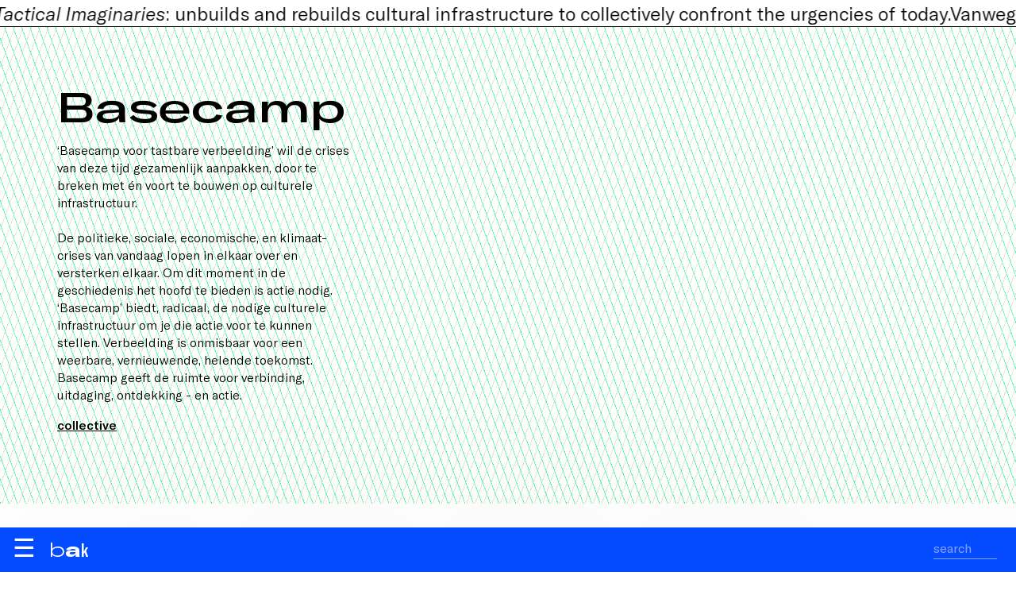

--- FILE ---
content_type: text/html; charset=utf-8
request_url: https://www.bakonline.org/nl/person/willem-van-weelden/
body_size: 10771
content:

<!DOCTYPE html>
<html lang="nl">
	<head>
		<meta charset="UTF-8">
		<title>bak</title>
		<meta name="viewport" content="width=device-width, initial-scale=1.0">
		<link rel="stylesheet" href="https://cdnjs.cloudflare.com/ajax/libs/Swiper/10.0.3/swiper-bundle.css">
		<link rel="stylesheet" href="/lib/css/font.css">
		
		<style>.bg0{background:#fff;} .hfg0:hover {color:#fff;}svg.fg0{stroke:#fff;stroke-width:.75px;}.bg1{background:#044aff;} .fg1{color:#044aff;}.hfg1:hover {color:#044aff;}svg.fg1{stroke:#044aff;stroke-width:.75px;}.bg2{background:#1bbb4b;} .fg2{color:#1bbb4b;}.hfg2:hover {color:#1bbb4b;}svg.fg2{stroke:#1bbb4b;stroke-width:.75px;}.bg3{background:#fd3533;} .fg3{color:#fd3533;}.hfg3:hover {color:#fd3533;}svg.fg3{stroke:#fd3533;stroke-width:.75px;}.bg4{background:#04b1dc;} .fg4{color:#04b1dc;}.hfg4:hover {color:#04b1dc;}svg.fg4{stroke:#04b1dc;stroke-width:.75px;}.bg5{background:#dfabe2;} .fg5{color:#dfabe2;}.hfg5:hover {color:#dfabe2;}svg.fg5{stroke:#dfabe2;stroke-width:.75px;}.bg6{background:#000000;} .fg6{color:#000000;}.hfg6:hover {color:#000000;}svg.fg6{stroke:#000000;stroke-width:.75px;}:root {--primary:rgb(255 255 255)}:root {--secondary:rgb(255 255 255 / 25%)}.bg7{background:#ffffff;} .fg7{color:#ffffff;}.hfg7:hover {color:#ffffff;}svg.fg7{stroke:#ffffff;stroke-width:.75px;}.bg15{background:#888888;} .fg15{color:#888888;}.hfg15:hover {color:#888888;}svg.fg15{stroke:#888888;stroke-width:.75px;}.bg16{background:#d9bfb3;} .fg16{color:#d9bfb3;}.hfg16:hover {color:#d9bfb3;}svg.fg16{stroke:#d9bfb3;stroke-width:.75px;}.bg17{background:#ededed;} .fg17{color:#ededed;}.hfg17:hover {color:#ededed;}svg.fg17{stroke:#ededed;stroke-width:.75px;}.bg18{background:#b436c4;} .fg18{color:#b436c4;}.hfg18:hover {color:#b436c4;}svg.fg18{stroke:#b436c4;stroke-width:.75px;}.bg19{background:#fedd00;} .fg19{color:#fedd00;}.hfg19:hover {color:#fedd00;}svg.fg19{stroke:#fedd00;stroke-width:.75px;}.bg21{background:#6f002a;} .fg21{color:#6f002a;}.hfg21:hover {color:#6f002a;}svg.fg21{stroke:#6f002a;stroke-width:.75px;}::-moz-selection{background: rgb(0 0 0 / 25%);color: #fff;} ::selection{background: rgb(0 0 0 / 25%);color: #fff;}  *{box-sizing:border-box;margin:0;padding:0;text-rendering:optimizeLegibility;-webkit-font-smoothing: antialiased;outline:none}  html{} body{font-family:'gtAmerica', sans-serif;font-weight:300;line-height:1.4;color:#000;background:#fff;}  h1, h2, h3, h4, h5, h6, .h1, .h2, .h3, .h4, .h5, .h6{font-weight:400;text-wrap: balance;}  h1, .h1{font-size: 4vw;line-height:1.1;} h2, .h2{font-size: 3rem;line-height:1.1;} h3, .h3{font-size: 2rem;line-height:1.2;} h4, .h4{font-size: 1.5rem;line-height:1.2;} strong, .strong{font-weight:400;}  .p1{font-size: max(2rem, 2vw);} .p2{font-size: max(1.5rem, 1.5vw);} .p3{font-size: max(1.25rem, 1.25vw);} .p4{font-size: max(1.2rem, 1.2vw);} .p5{font-size: max(1rem, 1vw);} .p6{font-size: .8rem;}  strong, .strong{font-weight: 500;} small, .small{font-size:.9rem;} ul{list-style:none;}  .heading{text-wrap: balance;line-height: 1.2}  a{color:inherit;text-decoration: none;} a.ul{text-decoration: underline;text-decoration-thickness: .5px;text-underline-offset: 3px;transition: text-decoration-color .25s;} a.ul:hover, a.ul.active{text-decoration-thickness:2px;text-decoration-color:inherit;} a.tick{transition: translate .5s;display:inline-block;} a.tick:hover{translate:.25em;}  a.button{display: inline-block;font-size: 100%;padding: 1em; min-width: 10em;font-weight: 600;border-radius: 0.25em;transition: .5s;text-transform: uppercase;border: 1px solid;text-align: center;} a.button:hover{background-color:#333;color:#fff;}  a.more{display:block;border:none;text-align:center;font-size:90%;} a.more:hover{background:rgba(151,152,141,.5);} a.arrow{position: relative} a.arrow .arw{width:.5em;height:.5em;} a.tooltip{position:relative} a.tooltip:before{position:absolute;content:attr(data-tt);left:0;top:100%;background:rgb(0 0 0 /75%);color:#fff;padding:.25em;pointer-events:none;opacity:0;transition:opacity .5s;} a.tooltip:hover:before{opacity:1;} a.arw{padding-left:1rem;position:relative;} a.arw:before{content: '';position: absolute;width: .4em;height: .4em;transform: rotate(-135deg);margin-left: -1rem;top: .5rem;border-left: 1px solid;border-bottom: 1px solid;} a.tooltip{position: relative;} a.tooltip:after{content: attr(data-title); background-color: var(--c1); color: #fff; padding: 8px;display: block;position: absolute;top: 100%;top:10em;left: 50%;transform: translateX(-50%);white-space: nowrap;z-index: 1;} a.tooltip:hover:after{} a.download{display:inline-block;min-width:80%;} a.file{margin: 1rem 0; padding:.25em .5em 0.5em .5em;border: 1px solid;display: inline-block;border-radius: .25em;font-size: 1.25rem;line-height: 1.25;} a.file em{display:inline-block;height:50px;width:40px;margin-right:1rem;background:url(/lib/gfx/filez.svg?v=11) no-repeat;border:0;} a.file.pdf em{background-position:0 0;} a.file.doc em{background-position:-40px 0;} a.file.xls em{background-position:-80px 0;} a.file.zip em{background-position:-120px 0;} a.zoom{transition: scale .25s;} a.zoom:hover{scale:1.1} a.footnote{vertical-align: super;font-size:75%;font-weight: bold;}  p.bullet{display:block;margin:1em 0;padding-left:1.5em;font-style:normal;position: relative} p.bullet:before{content:'—';position:absolute;left:0;}  hr{border:none;border-top:.5px solid currentcolor; } hr.inset{margin:.5rem;}  figure img, figure video{width:100%;display: block;}  figure img{transition:opacity 2s;/*box-shadow: 0 0 4vw rgb(0 0 0 / 20%) */} figure.ll img{opacity:.25; } figure.loaded img{opacity:1;} figure figcaption{padding:.5em;font-size: 0.8rem;} figure figcaption strong{font-weight:300;} figure figcaption .author{position: absolute; left: 100%;top: 0;rotate: -90deg;white-space: nowrap;transform-origin: left top;font-size:.75rem;padding-top:.5em;} figure.nocaption figcaption{display:none;} .col figure figcaption, .cc figure figcaption {padding:.5em 0;} .r50{aspect-ratio:2;} .r75{aspect-ratio:4/3;} .r100{aspect-ratio:1;} .r150{aspect-ratio:2/1;} figure.fit{width:100%;height:100%;} figure.fix img{width:100%;height:100%;object-fit:cover;} figure.fix.fit img{width:100%;height:100%;} figure.fix.contain img{object-fit:contain;background:linear-gradient(45deg, #f0f0f0, #fff);}  figure.masthead{height:calc(100vh - 16rem);} figure.masthead img{width:100%;height:100%;object-fit:cover;} figure.masthead figcaption{padding-left:2rem} figure.masthead .author{left: unset;right: 2rem;text-align:right;rotate: 0deg;}  figure.circled{aspect-ratio:1/1;border-radius:100%;overflow:hidden} figure.circled.half{width:50%;} figure.circled.third{width:33.33%;}  figure.shaded img{box-shadow: 0 0 1em rgb(0 0 0 / 10%)} iframe{border:0;width:100%;aspect-ratio:1.6} figure.ytb{position:relative;} figure.ytb:before{position: absolute;content: '';width:20%;height:40%;background: url('/lib/gfx/video_ytb.svg');background-size: cover;top:30%;left:40%;z-index:1;}  .placeholder{background: linear-gradient(45deg, currentColor, #fff)} ul.inline{display:block;} ul.inline li{padding-left:20px;margin:5px 0;background:url(/lib/gfx/arw.svg) no-repeat 0 7px;}  .ellipsis{white-space:nowrap;overflow:hidden;text-overflow:ellipsis;display: block;} .up{text-transform:uppercase} .ucf{text-transform:capitalize}  .row{display:block;clear:both;} .row.inset{margin:0 -.5rem} .row.card{display:flex;} .row.card .card-inner{display:flex;flex-direction:column;} .row.card .card-inner .read{flex-grow:1;}  .col{display:inline-block;vertical-align:top;padding:.5rem;}  .col.m1{width:8.3333333333%;} .col.m2{width:16.6666666667%;} .col.m3{width:25%;} .col.m4{width:33.3333333333%;} .col.m5{width:41.6666666667%;} .col.m6{width:50%;} .col.m7{width:58.3333333333%;} .col.m8{width:66.6666666667%;} .col.m9{width:75%;} .col.m10{width:83.3333333333%;} .col.m11{width:91.6666666667%;} .col.m12{width:100%;}  .col.ll{padding-left:2em;position:relative} .col.ll:before{content:'';position:absolute;left:1rem;top:0;height:100%;border-left:1px solid;} .read{max-width:34em}  .lo{text-transform:lowercase;} .mr{margin-right:1em;} .pd0{padding:.5rem;} .pd{padding:1rem;} .pd2{padding:2rem;} .pd3{padding:3rem;} .pd4{padding:4rem;} .pv{padding:1rem 0;} .pv2{padding:2rem 0;} .pv3{padding:3rem 0;} .ph0{padding:0 .5rem ;} .ph{padding:0 1rem ;} .ph2{padding:0 2rem;} .ph3{padding:0 3rem;} .spacer{height:3rem;} .spacer-100{height:100vh;} .rgt{float:right }  .wfg{color:#fff;} .bfg{color:#000;} .wbg{background:#fff;} .bbg{background:#000;}  .hide{transition: max-height .5s;max-height:0;overflow:hidden;}  ion-icon{vertical-align: bottom;}      *{box-sizing:border-box;margin:0;padding:0;text-rendering: geometricPrecision;} :root{--blue:rgb(14 68 207)} :root{--blue-50:rgb(14 68 207 / 50%)} :root{--blue-75:rgb(14 68 207 / 75%)} :root{--blue-95:rgb(14 68 207 / 95%)}  ::-moz-selection{background: rgb(0 0 0 / 25%); color: #fff;} ::selection{background: rgb(0 0 0 / 50%); color: #fff;} ::placeholder{color:inherit;opacity:1;font-size:inherit;}  header{position:fixed;bottom:0;left:0;width:100vw;color:#fff;font-size:200%;height:3.5rem;z-index:100;} header .header-inner{position:absolute;width:100vw;top:0;z-index:2;height:100%;box-shadow:0 0 10em rgb(0 0 0 / 10%)} header .ftr{position:absolute;bottom:4.5rem;} header .search{position:absolute;bottom:.5rem;right:1rem;z-index:10;} header .search input{color:inherit;padding:.25rem 0;border:none;font-family:inherit;font-size:1rem;outline:none;background:none;border-bottom:1px solid;margin:.5em;float:right;width:5em;transition: width .5s;opacity:.5;transition:opacity .5s;} header .search input:focus{width:10rem;opacity:1;}  header .burger{display:inline-block;margin-right:1rem;user-select: none} header #logo a{display: inline-block;vertical-align: sub;}  header #logo{line-height: 1;white-space: nowrap;padding:.5rem 1rem;display:inline-block;height:100%;cursor: pointer;} header #logo .bakline{user-select:none;display:inline-block;font-size:1.5rem;vertical-align: bottom;line-height:1;} header #logo .bakline .word{display:inline-block;} header #logo .bakline span{display:inline-block;max-width:0;overflow:hidden;transition:max-width .1s;height:1.2em} header #logo .bakline:hover span, header #logo .bakline span.first{max-width:2em;} header #logo .bakline span:nth-child(1){transition-delay:.05s;} header #logo .bakline span:nth-child(2){transition-delay:.1s;} header #logo .bakline span:nth-child(3){transition-delay:.15s;} header #logo .bakline span:nth-child(4){transition-delay:.2s;} header #logo .bakline span:nth-child(5){transition-delay:.25s;} header #logo .bakline span:nth-child(6){transition-delay:.3s;} header #logo .bakline span:nth-child(7){transition-delay:.35s;} header #logo .bakline span:nth-child(8){transition-delay:.4s;} header #logo .bakline span:nth-child(9){transition-delay:.45s;} header #logo .bakline span:nth-child(10){transition-delay:.5s;} header #logo .bakline span:nth-child(11){transition-delay:.55s;} header #logo .bakline span:nth-child(12){transition-delay:.6s;} header #logo .bakline span:nth-child(13){transition-delay:.65s;} header #logo .bakline span:nth-child(14){transition-delay:.7s;} header #logo .bakline span:nth-child(15){transition-delay:.75s;} header #logo .bakline span:nth-child(16){transition-delay:.8s;}  header #search-result{font-size: 1rem;position: absolute;bottom: 3.5rem;right: 0;max-height: calc(100vh - 3.5rem);width: 31.5rem;overflow: auto;z-index: 10;background:#fff;color:#000;} header #search-result .search-result{padding:0 1rem;margin-bottom:1rem;} header #search-result h3{font-size:150%;line-height: 1.1;} header #search-result .highlight{background:rgba(255,255,0, .25); }  header nav{position:absolute;width:100vw;top:3.5rem;transition:transform .25s;padding:1rem;z-index:1;background:#fff;font-weight: 400;} header nav > ul{list-style:none;height:100%;overflow:scroll;padding-bottom:3rem;} header nav > ul > li > a{line-height:1;user-select:none;padding:.5rem 0;display:inline-block;min-width:12em;}   footer #mc_embed_signup{} footer #mc_embed_signup .mc-field-group{display:inline-block;margin:.5rem .5rem 0 0;width:calc(25% - .25rem);}   footer #mc_embed_signup .mc-field-group input{font-family:inherit;border: none; border-bottom: 1px solid;color: inherit;display: block;width:100%; margin-bottom: .5rem;  padding: .5rem 0;font-size:1rem;} footer #mc_embed_signup input[type=submit]{display:inline-block;padding:.5rem;border:none;cursor:pointer;font-size:1rem;margin:1rem 0;}  .bc a{padding:0 .5em;} main{min-height:100vh;}  footer a.sb{display: inline-block; }  ul.sub li{display:inline-block;} ul.sub li:after{content:'|';translate:-.25em;display: inline-block;} ul.sub li:last-child:after{content:'';}  ul.sub li a{padding:.5em .5em .5em 0;} ul.sub li a.active{text-decoration: underline;text-decoration-thickness: 2px;text-underline-offset: 0.11em;}  .blocks{counter-reset:counter;} .footnote_ref{display:block;margin-bottom:1rem;padding-left:2rem;position:relative;cursor:pointer;} .footnote_ref:before{position:absolute;left:0;counter-increment: counter;content: counter(counter);font-weight:600;}  .filters li.f{transition:opacity .25s;cursor:pointer;padding:.5em 0} .filters li.f a{pointer-events: none;} .filters:hover li.f, .filters:has(li.active) li.f{opacity:.25} .filters li.f:hover, .filters li.active{opacity:1 !important} .filters li.s{float:right;} .filters .search.local{color:inherit;font-size: inherit;background: none;border: none;border-bottom: .5px solid;line-height: 1.5}  .m7{width:58.3333333333%;} .m8{width:66.6666666667%;} .m9{width:75%;} .m10{width:83.3333333333%;} .m11{width:91.6666666667%;} .m12{width:100%;}  .offset-m1{margin-left:8.3333333333%;} .offset-m2{margin-left:16.6666666667%;} .offset-m3{margin-left:25%;} .offset-m4{margin-left:33.3333333333%;} .offset-m5{margin-left:41.6666666667%;} .offset-m6{margin-left:50%;}  .ref{min-height:6rem;} .ref .ref-inner{position:sticky;top:50vh;padding-right:2rem;} .title{position:sticky;top:4rem} nav .lb{position: absolute;top:1rem;right:2rem;} .lb a{opacity:.25;transition: opacity .5s} .lb a.active, .lb a:hover{opacity:1}  main{} main.hp{height:100vh;} article{min-height:100vh;padding-bottom:20vh;} audio{width:100%;} audio::-webkit-media-controls-panel{background: #fff}  .cc{width:100%;max-width:80rem;margin:0 auto;padding:0 1rem;} .c0{width:100%;max-width:50rem;margin:0 auto;padding:0 1rem;} .spacer{height:8rem;} .spacer-0{height:4rem;} .read.c{margin:0 auto;color:#000;}  /* .ctr{text-align:center;} .rgt{text-align:right;} .lft{text-align:left;}*/ .frgt{float:right} .mb0{margin-bottom:.5rem;display: block;} .mb{margin-bottom:1rem;display: block;} .mb2{margin-bottom:2rem;display: block;} .mb3{margin-bottom:3rem;display: block;} .dat{font-size:1rem;float:right;margin-top:.3rem} .wbg{background:#fff;} .wfg{color:#fff !important;} .bbg{background:#000;} .bfg{color:#000;} .bbg{background:var(--blue);} .bfg{color:var(--blue)}  .fp{width:100vw;height:calc(100vh - 3.5rem);}  .fp .txt{position: absolute;right:1rem;top:1rem;background:var(--blue);color:#fff;padding:1rem;width:20rem;} .fp .fit{width:100%;height:100%;} .fp .fit iframe{width:100%;height:100%;aspect-ratio:unset;} .arw{display: inline-block;width: 0.4em;height: 0.4em;border-width: 1px 1px 0 0;border-style: solid;rotate: 45deg;translate: -0.4em 0;position: relative;transform-origin: bottom right;}  .itmz{display:block;margin-bottom:2rem;} .lc{text-transform: lowercase} .uc{text-transform: uppercase} .pd0{padding:.5rem;} .pd{padding:1rem;} .pd2{padding:2rem;} .pd3{padding:3rem;} .pd4{padding:4rem;} .pv{padding:1rem 0;} .ph{padding:0 1rem;} .tag{padding: 0.15em 1em 0.25em 1em;border-radius: 1em;margin-right:.5em}  .flex-center{display: flex;align-items: center;justify-content: center;} .max-6{display: -webkit-box; -webkit-line-clamp: 3; -webkit-box-orient: vertical; overflow: hidden;} .hide{display:none;}  .pd{padding:.5rem;}  .filter-menu{position: sticky;top: 3rem;z-index: 100;padding:1rem 0;} .search.local{position:relative;font-size:.8rem} .search.local input{border:none;background:none;display:inline-block;padding:.5rem 1em .5em 0;border-radius:none;color:inherit;outline:none;border-bottom:1px solid;opacity:.5;transition:opacity .5s} .search.local input:focus{opacity:1} .search.local:after{position:absolute;content:'⚲';rotate:45deg;right:0;top:.5em}  ul.fltrz{list-style: none;} ul.fltrz li{display:inline-block;vertical-align: top;margin-right:.5rem;font-size:.8rem;} ul.fltrz li a{display:block;opacity:.75;transition: opacity .25s, scale .25s;text-decoration:none;padding:.15em 1em .25em 1em;border:1px solid; max-width:12rem;overflow:hidden;text-overflow: ellipsis;white-space:nowrap;border-radius:1.5em} ul.fltrz li a:hover{opacity: 1;scale:1.1} ul.fltrz li a.active{opacity: 1;} ul.fltrz input{padding:.5rem;font-size: 1rem;border:1px solid;outline:none;}  .vi{position: sticky;top:1rem;left:1rem;} .swiper{aspect-ratio:2/1} .swiper .cell{height:100%;display: inline-block} .swiper .cell figure{height:100%;} .swiper .cell figure img{height:100%;width:auto} /*hp*/   .pg-hdr{position:fixed;top:0;left:0;width:100vw;height:2.75rem;z-index:101;background:#fff;user-select: none;}   .pg-hdr .inner{display:flex;align-items:stretch;height:3rem;line-height: 1;padding:.75rem .75rem .75rem .75rem;}   .pg-hdr .inner .c{flex:1;position:relative;padding:.25em 1em}    .pg-hdr .lb{display:inline-block}    .ticker{position: relative; width: 100vw; overflow: hidden; }   .ticker .ticker-inner{width: 100vw; display: flex; flex-direction: row; white-space: nowrap; }   .ticker .ticker-inner div:nth-child(1){animation: animate 100s linear infinite; animation-delay: -100s; padding-left:.5em;}   .ticker .ticker-inner div:nth-child(2){animation: animate2 100s linear infinite; animation-delay: -50s; padding-left:.5em;}      @keyframes animate{     0%{transform: translateX(100%); }     100%{transform: translateX(-100%); }   }   @keyframes animate2{     0%{transform: translateX(0%); }     100%{transform: translateX(-200%); }   }      .cld{overflow:auto;text-overflow: ellipsis;white-space:nowrap;border-bottom: 1px solid;}   .cld .cld-item{display:inline-block;padding:1rem;line-height: 1;}   .cld a:hover{color:#fff;}   .tiles{padding:2px}   .tile{display:inline-block;vertical-align: top;padding:2px;width:25%; aspect-ratio:2/1; }      .tile.sz4{width:100%}   .tile.sz3{width:50%}   .tile.sz2{width:33.333333333%}   .tile.sz1{width:20%}   .tile.sz0{width:16.6666666667%}      .tile .tile-inner{container-type:size;display:flex;flex-direction:column;position:relative;color:#fff;cursor:pointer;transition:background .5s;width:100%;height:100%}   .tile .hdr{display:flex;font-size:.75rem;padding-bottom:0;}   .tile .ctr{flex:1;overflow:hidden}   .tile .ftr{display:flex;font-size:.75rem;}      .tile .l{}   .tile .c{flex:1;}   .tile .ftr .c:before{content:'';border-bottom:1px solid;display:block;margin:.75em}   .tile .r{}      .tile .fg{   position: absolute;     display: flex;     flex: 1;     z-index: 2;     flex-direction: column;     height: 100%;}   .tile .bg{position: absolute; width: 100%; height: 100%;mix-blend-mode:multiply;transition:opacity .5s;}   .tile .bg figure{width: 100%; height: 100%;filter: grayscale(1) contrast(3);opacity: .75}   .tile .bg figure img{width: 100%; height: 100%;object-fit:cover;}   .tile .sub{opacity:0;transition:opacity 1s;}   .tile h3{font-size:7cqw;line-height: 1.1;margin-bottom:.1em}   .tile .p2{font-size:4cqw}      .aside{position: sticky;top:0;}     .swiper{width:100%;aspect-ratio:2/1}   .swiper-slide{width:auto !important;}   .swiper-slide img{width:auto !important;height:100%}    div.gridlines{    position:relative;   background: repeating-linear-gradient(     -70deg,     #fde,     #fde 1px,     transparent 1px,     transparent 10px   );        animation: hueLoop 10s infinite linear;   }      div.gridlines:before{    content:'';     height: 100%;     width:100%;     top:0;left:0;     position:absolute;   background: repeating-linear-gradient(     70deg,     #fdc,     #fd0 1px,     transparent 1px,     transparent 10px   );   z-index:-1;   }      @keyframes hueLoop{    0%{      filter: hue-rotate(0deg); /* Start at 0 degrees */     }     100%{      filter: hue-rotate(360deg); /* Rotate through all hues (full spectrum) */     }   }    /*hp*/  @media (hover: hover){  header:before{content:'';background:rgba(0,0,0,.85);position:fixed;width:100vw;height:100vh;left:0;top:0;pointer-events: none;opacity: 0;transition:opacity .5s;}   header:hover:before{opacity: 1;}   header:hover nav, header nav.active{transform:translate(0, -100%)}      .zoom{overflow: hidden}   .zoom img{transition: .5s;}   .zoom:hover img{scale:1.05;}   .tile:hover .sub{opacity:1;}   .tile:hover .bg{opacity:0;}   .ticker a{transition:color .5s;}   .ticker a.hover{color:#fff;} }  @media (max-width: 1240px){  .t1{width:8.3333333333%;}   .t2{width:16.6666666667%;}   .t3{width:25%;}   .t4{width:33.3333333333%;}   .t5{width:41.6666666667%;}   .t6{width:50%;}   .t7{width:58.3333333333%;}   .t8{width:66.6666666667%;}   .t9{width:75%;}   .t10{width:83.3333333333%;}   .t11{width:91.6666666667%;}   .t12{width:100%;} }   @media (min-width: 740px){  header nav > ul li ul{display:inline-block;vertical-align: middle;max-width: 0;overflow: hidden;transition: max-width .5s;white-space: nowrap;font-size:80%}   header nav > ul li:hover ul{max-width: 100vw;}      header nav > ul li ul li{display: inline-block;margin-right: .5em;overflow:hidden;}      header nav > ul li ul li:after {content:' | ';}    header nav > ul li ul li:last-child:after {content:'';}    header nav > ul li ul li a{}   header nav > ul li ul li a.active{border:3px solid transparent !important;transition:.5s;}   header nav > ul li ul li:hover a{color:#000;}   header nav > ul li ul li a .arw{display:none;}      .masthead .bc{position: fixed;left:0;mix-blend-mode: revert;text-shadow: 0 0 .25em rgb(0 0 0 / 25%);}   .masthead .hero{position: fixed;left:0;width:100vw;height:100vh;z-index:-1}   .masthead .hero figure{width:100%;height:100%;object-fit: cover}   .masthead .hero figure img{width:100%;height:100%;object-fit:cover;display:block;}  .masthead .hero figure figcaption {       position: absolute;    bottom: 4rem;    right: 1rem;    width: max(10vw, 10rem);}   .masthead .inner{translate:0 25vh;box-shadow:0 0 4em rgb(0 0 0 / 5%);min-height: 30vh;margin-bottom: 25vh;}      .masthead .hero video{   width: 100vw;   height: 100vh;    object-fit: cover;} }  @media (max-width: 740px){  body{margin-top:3.5rem;}   body.nav-active header nav{transform:translate(100vw, 0)}   body.nav-active span:nth-child(1){scale:0}   body.nav-active span:nth-child(2){rotate:45deg}   body.nav-active span:nth-child(3){rotate:-45deg}   body.nav-active span:nth-child(4){scale:0}      h2{font-size:1.25rem;}   h1, .h1{font-size: 2.5rem;line-height: 1;margin-bottom:.25em;}   h2, .h2{font-size: 1.5rem}   h3, .h3{font-size: 1.25rem;}   h4, .h4{font-size: 1.25rem;}   header ul li a{font-size:1rem;}   header ul li a.main{font-size:1.5rem;}      header nav > ul li ul{}   header .logo.pd{padding:1rem 0}   header{position: fixed;top: 0;left:0;right:0;bottom:unset;background:var(--bg);padding:1rem;z-index:100;height:3.5rem;transition:max-height .5s;}   header .header-inner{position:absolute;left:0rem;right:0rem;z-index:9;}   header .search{bottom: unset;top:.25rem;}      header nav{position:fixed;top:0;left:-100vw;width:100vw;bottom:0;padding:1rem;padding-top:4rem;transition:left .5s;margin-top:3.5rem;}   header nav.active{left:0;}   header nav ul{list-style:none}   header nav > ul > li{border-bottom:1px solid;}   header nav > ul > li > ul{padding-left:50%;translate: 0 -1em}   header nav ul li a{padding:.5rem 0;display:block;}      main{width:100vw;overflow:hidden;}      .pg-hdr{top:3.5rem !important;}    .col, .cls{width:100% !important;}   .s1{width:8.3333333333%;}   .s2{width:16.6666666667%;}   .s3{width:25%;}   .s4{width:33.3333333333%;}   .s5{width:41.6666666667%;}   .s6{width:50%;}   .s7{width:58.3333333333%;}   .s8{width:66.6666666667%;}   .s9{width:75%;}   .s10{width:83.3333333333%;}   .s11{width:91.6666666667%;}   .s12{width:100%;}   .offset-m1{margin-left:0;}   .offset-m2{margin-left:0;}   .offset-m3{margin-left:0;}      .p1{font-size:2.5rem;line-height: 1.2;}   .p2{font-size:2rem;}   .p3{font-size:1.5rem;font-weight: 300}   .p4{font-size:1rem;font-weight: 300}   .p5{font-size: .8rem;}   .pd0{padding:.5rem;}   .pd{padding:1rem;}   .row{margin-bottom: 1rem;}   .col{width:100%; padding: 0 1rem;}   .tc .t{border-bottom: 2px solid #ffbf42;}    .tc .t .toggle:before{border-top:2px solid;border-right:2px solid;}   .tc.active .c{border-bottom: none;}   .up{text-transform: uppercase}   .p1{font-size:1.5rem}   .p2{font-size:1.1rem;}   .p3{font-size:.9rem}   .p4{font-size:.8rem}   .cc{padding:0rem;}   .c0{padding:1rem;}      .tiles .tile{width:100%;}      .masthead .bc{}   .masthead .hero figure,.masthead .hero video{aspect-ratio:4/3;max-height:100vw;display:block;}   .masthead .hero figure img{width:100%;height:100%;object-fit:cover;}   .hero .block.video{height: 100%;margin: 0}   .hero .block.video video{height:100%;width:100%;object-fit:cover;}   .masthead .inner{min-height:100vw}       .pd{padding:.5rem;}   .pd2{padding:1rem;}    }  @media print{    /* styles here */          header{display:none;}     .hero{display:none;}     .bc{display:none;}     .masthead .inner{translate:unset;margin-bottom:0;background:#def;min-height:unset;} }  </style>
		<link rel="stylesheet" type="text/css" href="https://cdn.jsdelivr.net/npm/swiper@11/swiper-bundle.min.css">
		<link rel="apple-touch-icon" sizes="180x180" href="/lib/ico/apple-touch-icon.png">
		<link rel="icon" type="image/png" sizes="32x32" href="/lib/ico/favicon-32x32.png">
		<link rel="icon" type="image/png" sizes="16x16" href="/lib/ico/favicon-16x16.png">
		<link rel="manifest" href="/lib/ico/site.webmanifest">
		<link rel="mask-icon" href="/lib/ico/safari-pinned-tab.svg" color="#004aff">
		<link rel="shortcut icon" href="/lib/ico/favicon.ico">
		<meta name="msapplication-TileColor" content="#004aff">
		<meta name="msapplication-config" content="/lib/ico/browserconfig.xml">
		<meta name="theme-color" content="#ffffff">
		
		<meta name="Robots" content="index, follow">
		<meta property="og:title" content="bak">
		<meta property="og:type" content="article">
		<meta property="og:description" content="BAK, basis voor actuele kunst, Utrecht is een toonaangevend internationaal platform voor theoretisch-geïnformeerde, politiek-gedreven kunst en experimenteel onderzoek. ">
		<meta property="og:url" content="https://bakonline.org/nl/">
		<meta property="og:image" content="https://bakonline.org/lib/gfx/logo.png">
		<meta property="og:site_name" content="bak">
		<meta name="description" content="BAK, basis voor actuele kunst, Utrecht is een toonaangevend internationaal platform voor theoretisch-geïnformeerde, politiek-gedreven kunst en experimenteel onderzoek. ">	</head>
	<body class='fg1 bg7'>
		<main>
			<div class='wbg fg7' style='min-height:100vh'><div class='ticker p2 fg6'><div class='ticker-inner pv0'><div><em>Basecamp for Tactical Imaginaries</em>: unbuilds and rebuilds cultural infrastructure to collectively confront the urgencies of today.Vanwege renovatiewerkzaamheden is het gebouw gesloten; op 8 september openen we opnieuw met een nieuw programma. Voor updates en aankomende evenementen, bezoek deze website.</div><div><em>Basecamp for Tactical Imaginaries</em>: unbuilds and rebuilds cultural infrastructure to collectively confront the urgencies of today.Vanwege renovatiewerkzaamheden is het gebouw gesloten; op 8 september openen we opnieuw met een nieuw programma. Voor updates en aankomende evenementen, bezoek deze website.</div></div></div><hr class='fg6'><div class='gridlines pd2'><div class='c2 pd2 fg6 bb'><div class='row'><div class='col m4'><h1 class='gta_xp_m mb'>Basecamp</h2><p class='p5 mb'>‘Basecamp voor tastbare verbeelding’ wil de crises van deze tijd gezamenlijk aanpakken, door te breken met én voort te bouwen op culturele infrastructuur.<br />
<br />
De politieke, sociale, economische, en klimaat-crises van vandaag lopen in elkaar over en versterken elkaar. Om dit moment in de geschiedenis het hoofd te bieden is actie nodig. ‘Basecamp’ biedt, radicaal, de nodige culturele infrastructuur om je die actie voor te kunnen stellen. Verbeelding is onmisbaar voor een weerbare, vernieuwende, helende toekomst. Basecamp geeft de ruimte voor verbinding, uitdaging, ontdekking - en actie.</p> <div class='mb p5 strong'><a href='/en/basecamp/collective/' class='ul'>collective</a></div><div class='collective'></div></div><div class='col m4'> </div><div class='col m4'> </div></div></div></div><div class='tiles'><div class='tile sz3'><div class='tile-inner bg1'><div class='fg'><div class='hdr pd'><div class='l'>Programma</div><div class='c'></div><div class='r'> </div></div><div class='ctr pd'><h3><a href='/nl/actueel+en+verwacht/programma/bericht+van+de+raad+van+toezicht+van+bak+++maria+hlavajova+neemt+afscheid+van+bak++basis+voor+actuele+kunst++utrecht/'> Bericht van de Raad van Toezicht van BAK:  Maria Hlavajova neemt afscheid van BAK, basis voor actuele kunst, Utrecht</a></h3><div class='sub p2'></div></div><div class='ftr pd'><div class='l'>1 April 2025</div><div class='c'></div><div class='r'>30 June 2025</div></div></div><div class='bg'><figure class='fix r75 cover'><picture><img src='/files/t/prg.550.tpj_bak_propositions9_workingingroupsactinginnetworks_web_03.webp' alt='prg.550.tpj_bak_propositions9_workingingroupsactinginnetworks_web_03.webp' class='lazy'></picture></figure></div></div></div><div class='tile sz3'><div class='tile-inner bg1'><div class='fg'><div class='hdr pd'><div class='l'>Programma</div><div class='c'></div><div class='r'> </div></div><div class='ctr pd'><h3><a href='/nl/actueel+en+verwacht/programma/bak+presenteert+basecamp+for+tactical+imaginaries++building+cultural+infrastructure+anew/'>BAK presenteert Basecamp for Tactical Imaginaries: Building Cultural Infrastructure Anew</a></h3><div class='sub p2'>BAK, basis voor actuele kunst, Utrecht staat aan het begin van een nieuwe fase en begint deze met een periode van zes maanden van denken en plannen.</div></div><div class='ftr pd'><div class='l'>1 January 2025</div><div class='c'></div><div class='r'>30 June 2025</div></div></div><div class='bg'><figure class='fix r75 cover'><picture><img src='/files/t/prg.521.2019_2020_tftny_tentoonstelling_chloebass_fototomjanssen_4_1.webp' alt='prg.521.2019_2020_tftny_tentoonstelling_chloebass_fototomjanssen_4_1.webp' class='lazy'></picture></figure></div></div></div><div class='tile sz2'><div class='tile-inner bg1'><div class='fg'><div class='hdr pd'><div class='l'>Programma</div><div class='c'></div><div class='r'> </div></div><div class='ctr pd'><h3><a href='/nl/actueel+en+verwacht/programma/climate+propagandas+congregation/'>Climate Propagandas Congregation</a></h3><div class='sub p2'>Een tweedaagse bijeenkomst om gezamenlijk vormen van collectief overleven – <em>in</em> en <em>ondanks</em> de huidige uitstervingsoorlogen – te verbeelden en te propageren.</div></div><div class='ftr pd'><div class='l'>14 December 2024</div><div class='c'></div><div class='r'>15 December 2024</div></div></div><div class='bg'><figure class='fix r75 cover'><picture><img src='/files/t/prg.544.003.webp' alt='prg.544.003.webp' class='lazy'></picture></figure></div></div></div><div class='tile sz1'><div class='tile-inner bg1'><div class='fg'><div class='hdr pd'><div class='l'>Prospections</div><div class='c'></div><div class='r'> </div></div><div class='ctr pd'><h3><a href='/nl/onderzoek+en+publicaties/prospections/a+feminist+reading+of+debt++excerpts+/'>A Feminist Reading of Debt (excerpts)</a></h3></div><div class='ftr pd'><div class='l'>22 April 2024</div><div class='r'></div></div></div><div class='bg'><figure class='fix r75 '><picture><img src='/files/t/psp.94.whatsapp_image_20240428_at_165854.webp' alt='psp.94.whatsapp_image_20240428_at_165854.webp' class='lazy'></picture></figure></div></div></div><div class='tile sz1'><div class='tile-inner bg1'><div class='fg'><div class='hdr pd'><div class='l'>Prospections</div><div class='c'></div><div class='r'> </div></div><div class='ctr pd'><h3><a href='/nl/onderzoek+en+publicaties/prospections/debt+and+study/'>Debt and Study</a></h3></div><div class='ftr pd'><div class='l'>15 April 2024</div><div class='r'></div></div></div><div class='bg'><figure class='fix r75 '><picture><img src='/files/t/psp.93.fred_moten_and_stefano_harney.webp' alt='psp.93.fred_moten_and_stefano_harney.webp' class='lazy'></picture></figure></div></div></div><div class='tile sz1'><div class='tile-inner bg1'><div class='fg'><div class='hdr pd'><div class='l'>Prospections</div><div class='c'></div><div class='r'> </div></div><div class='ctr pd'><h3><a href='/nl/onderzoek+en+publicaties/prospections/scholar+activists+in+the+mix/'>Scholar-Activists in the Mix</a></h3></div><div class='ftr pd'><div class='l'>21 May 2024</div><div class='r'></div></div></div><div class='bg'><figure class='fix r75 '><picture><img src='/files/t/psp.99.tpj_bak_usufructuaries_of_earth__convention_day_1_web_24.webp' alt='psp.99.tpj_bak_usufructuaries_of_earth__convention_day_1_web_24.webp' class='lazy'></picture></figure></div></div></div><div class='tile sz1'><div class='tile-inner bg1'><div class='fg'><div class='hdr pd'><div class='l'>Prospections</div><div class='c'></div><div class='r'> </div></div><div class='ctr pd'><h3><a href='/nl/onderzoek+en+publicaties/prospections/reading+the+dead++a+black+feminist+poethical+reading+of+global+capital/'>Reading the Dead: A Black Feminist Poethical Reading of Global Capital</a></h3></div><div class='ftr pd'><div class='l'>30 April 2024</div><div class='r'></div></div></div><div class='bg'><figure class='fix r75 '><picture><img src='/files/t/psp.95.screenshot_20240502_at_125227.webp' alt='psp.95.screenshot_20240502_at_125227.webp' class='lazy'></picture></figure></div></div></div><div class='tile sz1'><div class='tile-inner bg1'><div class='fg'><div class='hdr pd'><div class='l'>Prospections</div><div class='c'></div><div class='r'> </div></div><div class='ctr pd'><h3><a href='/nl/onderzoek+en+publicaties/prospections/palestine+++the+commons++or++marx+++the+musha+a/'>Palestine & the Commons: Or, Marx & the Musha’a</a></h3></div><div class='ftr pd'><div class='l'>8 April 2024</div><div class='r'></div></div></div><div class='bg'><figure class='fix r75 '><picture><img src='/files/t/psp.88.chart_for_the_usership_of_land.webp' alt='psp.88.chart_for_the_usership_of_land.webp' class='lazy'></picture></figure></div></div></div><div class='tile sz0'><div class='tile-inner bg1'><div class='fg'><div class='hdr pd'><div class='l'>Prospections</div><div class='c'></div><div class='r'> </div></div><div class='ctr pd'><h3><a href='/nl/onderzoek+en+publicaties/prospections/riot+now++square++street++commune/'>Riot Now: Square, Street, Commune</a></h3></div><div class='ftr pd'><div class='l'>10 April 2024</div><div class='r'></div></div></div><div class='bg'><figure class='fix r75 '><picture><img src='/files/t/psp.90.screenshot_20240413_at_102852.webp' alt='psp.90.screenshot_20240413_at_102852.webp' class='lazy'></picture></figure></div></div></div><div class='tile sz0'><div class='tile-inner bg1'><div class='fg'><div class='hdr pd'><div class='l'>Programma</div><div class='c'></div><div class='r'> </div></div><div class='ctr pd'><h3><a href='/nl/actueel+en+verwacht/programma/talent+schuift+aan/'>TALENT SCHUIFT AAN</a></h3></div><div class='ftr pd'><div class='l'>21 September 2024</div><div class='r'></div></div></div><div class='bg'><figure class='fix r75 cover'><picture><img src='/files/t/prg.537.dzt_talent_schuift_aan_flier_ig10.webp' alt='prg.537.dzt_talent_schuift_aan_flier_ig10.webp' class='lazy'></picture></figure></div></div></div><div class='tile sz0'><div class='tile-inner bg1'><div class='fg'><div class='hdr pd'><div class='l'>Programma</div><div class='c'></div><div class='r'> </div></div><div class='ctr pd'><h3><a href='/nl/actueel+en+verwacht/programma/utopia+art+politics+sessions/'>Utopia*Art*Politics Sessions</a></h3></div><div class='ftr pd'><div class='l'>3 July 2024</div><div class='c'></div><div class='r'>5 July 2024</div></div></div><div class='bg'><figure class='fix r75 cover'><picture><img src='/files/t/prg.522.old_new_suns_felipe_viveros.webp' alt='prg.522.old_new_suns_felipe_viveros.webp' class='lazy'></picture></figure></div></div></div><div class='tile sz0'><div class='tile-inner bg1'><div class='fg'><div class='hdr pd'><div class='l'>Programma</div><div class='c'></div><div class='r'> </div></div><div class='ctr pd'><h3><a href='/nl/actueel+en+verwacht/programma/day+for+palestine/'>DAY FOR PALESTINE</a></h3></div><div class='ftr pd'><div class='l'>9 June 2024</div><div class='r'></div></div></div><div class='bg'><figure class='fix r75 cover'><picture><img src='/files/t/prg.513.t12030_10.webp' alt='prg.513.t12030_10.webp' class='lazy'></picture></figure></div></div></div><div class='tile sz0'><div class='tile-inner bg1'><div class='fg'><div class='hdr pd'><div class='l'>Programma</div><div class='c'></div><div class='r'> </div></div><div class='ctr pd'><h3><a href='/nl/actueel+en+verwacht/programma/pride+at+bak++queer+filmprogramma/'>Pride at BAK: Queer Filmprogramma</a></h3></div><div class='ftr pd'><div class='l'>2 June 2024</div><div class='r'></div></div></div><div class='bg'><figure class='fix r75 cover'><picture><img src='/files/t/prg.514.screenshot_20240530_screenshot.webp' alt='prg.514.screenshot_20240530_screenshot.webp' class='lazy'></picture></figure></div></div></div></div></div>		</main>
		<footer class='fg1 bg7'>
			<div class='cc'><div class='spacer-0'></div><div class='row'><div class='col m3'>De activiteiten van BAK, basis voor actuele kunst, Utrecht worden mogelijk gemaakt door de structurele financiële steun van het <strong>Ministerie van Onderwijs, Cultuur en Wetenschap</strong> en de <strong>Gemeente Utrecht</strong>.</div><div class='col m3'>BAK, BASIS VOOR ACTUELE KUNST<br />
<a href='https://goo.gl/maps/A8bUFKkQGPVTLXid7' target='_blank' class='ul'>Pauwstraat 13A<br />
Utrecht</a><br />
<br />
+31 (0)30 2316125<br />
<a  href="mailto:&#105;&#110;&#102;&#111;&#64;&#98;&#97;&#107;&#111;&#110;&#108;&#105;&#110;&#101;&#46;&#111;&#114;&#103;" class='ul mail'>&#105;&#110;&#102;&#111;&#64;&#98;&#97;&#107;&#111;&#110;&#108;&#105;&#110;&#101;&#46;&#111;&#114;&#103;</a></div><div class='col m3'>OPENINGSTIJDEN:<br />
Woensdag tot zondag<br />
van 12.00 tot 18.00 uur</div><div class='col m3'><div class='p2'><a href='https://instagram.com/bakbasis' class='sb' title='Volg bak via instagram' target='_blank'><ion-icon name='logo-instagram'></ion-icon></a> <a href='' class='sb' title='Volg bak via youtube' target='_blank'><ion-icon name='logo-youtube'></ion-icon></a> <a href='' class='sb' title='Volg bak via linkedin' target='_blank'><ion-icon name='logo-linkedin'></ion-icon></a> </div><br />
© BAK, basis voor actuele kunst</div></div><div class='spacer'></div></div>		</footer>
		<header>
			<nav class='fg1 bg7'><ul><li class='b12'><a href='/nl/actueel+en+verwacht/' class='' title='Actueel en Verwacht'>Actueel en Verwacht</a><ul><li class='b2'><a href='/nl/actueel+en+verwacht/programma/' class='' title='Programma'>Programma</a></li><li class='b3'><a href='/nl/actueel+en+verwacht/langlopende+projecten/' class='' title='Langlopende projecten'>Langlopende projecten</a></li><li class='b9'><a href='/nl/actueel+en+verwacht/video+archief/' class='' title='Video archief'>Video archief</a></li></ul></li><li class='b13'><a href='/nl/onderzoek+en+publicaties/' class='' title='Onderzoek en Publicaties'>Onderzoek en Publicaties</a><ul><li class='b4'><a href='/nl/onderzoek+en+publicaties/publicaties/' class='' title='Publicaties'>Publicaties</a></li><li class='b8'><a href='/nl/onderzoek+en+publicaties/prospections/' class='' title='Prospections'>Prospections</a></li></ul></li><li class='b14'><a href='/nl/fellowship+en+leren/' class='' title='Fellowship en Leren'>Fellowship en Leren</a><ul><li class='b0'><a href='/nl/fellowship+en+leren/fellowship+for+situated+practice/' class='' title='Fellowship for Situated Practice'>Fellowship for Situated Practice</a></li><li class='b0'><a href='/nl/fellowship+en+leren/young+fellows/' class='' title='Young Fellows'>Young Fellows</a></li><li class='b6'><a href='/nl/fellowship+en+leren/studies/' class='' title='Studies'>Studies</a></li><li class='b0'><a href='/nl/fellowship+en+leren/vo+mbo/' class='' title='VO & MBO'>VO & MBO</a></li></ul></li><li class='b15'><a href='/nl/community+en+praktijk/' class='' title='Community en Praktijk'>Community en Praktijk</a><ul><li class='b10'><a href='/nl/community+en+praktijk/community+portal/' class='' title='Community portal'>Community portal</a></li><li class='b5'><a href='/nl/community+en+praktijk/deelnemers/' class='' title='Deelnemers'>Deelnemers</a></li></ul></li><li class='b16'><a href='/nl/over+bak/' class='' title='Over BAK'>Over BAK</a><ul><li class='b0'><a href='/nl/over+bak/bezoekersinformatie/' class='' title='Bezoekersinformatie'>Bezoekersinformatie</a></li><li class='b0'><a href='/nl/over+bak/team/' class='' title='Team'>Team</a></li><li class='b0'><a href='/nl/over+bak/ruimte+huren/' class='' title='Ruimte huren'>Ruimte huren</a></li><li class='b0'><a href='/nl/over+bak/anbi/' class='' title='ANBI'>ANBI</a></li></ul></li></ul><div class='lb'><a href='/nl?refresh=true' class='active'>nl</a> / <a href='/en?refresh=true'>en</a> </div></nav>
			<div class='header-inner fg7 bg1'>
				<div id='logo'><div class='burger'>☰</div><a href='/nl'><div class='bakline'><div class='word gta_xp_l'><span class='first'>b</span><span class=''>a</span><span class=''>s</span><span class=''>i</span><span class=''>s</span><span>&nbsp;</span></div><div class='word gta_c'><span class=''>f</span><span class=''>o</span><span class=''>r</span><span>&nbsp;</span></div><div class='word gta_xp_b'><span class='first'>a</span><span class=''>c</span><span class=''>c</span><span class=''>e</span><span class=''>s</span><span class=''>s</span><span class=''>i</span><span class=''>b</span><span class=''>i</span><span class=''>l</span><span class=''>i</span><span class=''>t</span><span class=''>y</span><span>&nbsp;</span></div><div class='word gta_xp_l'><span class=''>a</span><span class=''>n</span><span class=''>d</span><span>&nbsp;</span></div><div class='word gta_c'><span class='first'>k</span><span class=''>i</span><span class=''>n</span><span class=''>d</span><span class=''>n</span><span class=''>e</span><span class=''>s</span><span class=''>s</span><span>&nbsp;</span></div></div></a></div>
				
				<div id='search-result'></div>
				<div class='search'>
					<input type='text' placeholder='search'>
				</div>
			</div>
		</header>
		<script type="module" src="https://unpkg.com/ionicons@5.5.2/dist/ionicons/ionicons.esm.js"></script>
		<script nomodule src="https://unpkg.com/ionicons@5.5.2/dist/ionicons/ionicons.js"></script>
		<script src="https://cdnjs.cloudflare.com/ajax/libs/jquery.isotope/3.0.6/isotope.pkgd.min.js"></script>
		<script type="text/javascript" src="https://cdn.jsdelivr.net/npm/swiper@11/swiper-bundle.min.js"></script>
		<script defer src='/lib/js/functions.js'></script>
		
		<!-- 100% privacy-first analytics -->
		<script async defer src="https://scripts.simpleanalyticscdn.com/latest.js"></script>
		<noscript><img src="https://queue.simpleanalyticscdn.com/noscript.gif" alt="" referrerpolicy="no-referrer-when-downgrade" /></noscript>
	</body>
</html>


--- FILE ---
content_type: image/svg+xml
request_url: https://unpkg.com/ionicons@5.5.2/dist/ionicons/svg/logo-instagram.svg
body_size: -355
content:
<svg xmlns="http://www.w3.org/2000/svg" class="ionicon" viewBox="0 0 512 512"><title>Logo Instagram</title><path d="M349.33 69.33a93.62 93.62 0 0193.34 93.34v186.66a93.62 93.62 0 01-93.34 93.34H162.67a93.62 93.62 0 01-93.34-93.34V162.67a93.62 93.62 0 0193.34-93.34h186.66m0-37.33H162.67C90.8 32 32 90.8 32 162.67v186.66C32 421.2 90.8 480 162.67 480h186.66C421.2 480 480 421.2 480 349.33V162.67C480 90.8 421.2 32 349.33 32z"/><path d="M377.33 162.67a28 28 0 1128-28 27.94 27.94 0 01-28 28zM256 181.33A74.67 74.67 0 11181.33 256 74.75 74.75 0 01256 181.33m0-37.33a112 112 0 10112 112 112 112 0 00-112-112z"/></svg>